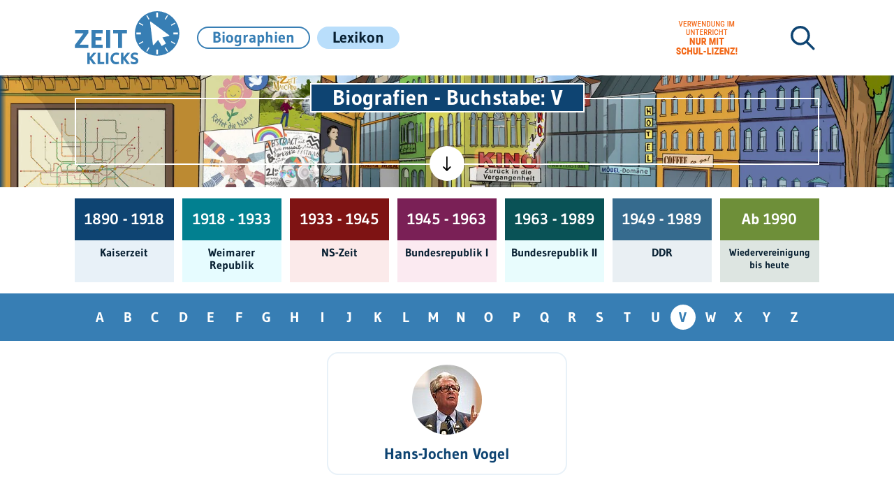

--- FILE ---
content_type: text/html; charset=utf-8
request_url: https://www.zeitklicks.de/biographien/v
body_size: 4718
content:
<!DOCTYPE html>
<html lang="de-DE">
<head>
    <meta charset="utf-8">

<!-- 
	This website is powered by TYPO3 - inspiring people to share!
	TYPO3 is a free open source Content Management Framework initially created by Kasper Skaarhoj and licensed under GNU/GPL.
	TYPO3 is copyright 1998-2026 of Kasper Skaarhoj. Extensions are copyright of their respective owners.
	Information and contribution at https://typo3.org/
-->


<title>Biografien - Buchstabe: V | Zeitklicks</title>
<meta name="generator" content="TYPO3 CMS">
<meta name="robots" content="noindex,follow">
<meta name="viewport" content="width=device-width, initial-scale=1.0, minimum-scale=1.0">
<meta name="twitter:card" content="summary">


<link rel="stylesheet" href="/typo3temp/assets/css/b1aacc26e93255f81dc41a81cd34c19f.css?1748269593" media="all">
<link rel="stylesheet" href="https://www.zeitklicks.de/fileadmin/public/dist/fonts.css" media="all">
<link rel="stylesheet" href="https://www.zeitklicks.de/fileadmin/public/dist/style.css" media="all">



<script src="/_assets/a739cde70213a0694aa04d93c7b9812c/Javascript/optout.js?1765902448"></script>


<link rel="apple-touch-icon" sizes="180x180" href="https://www.zeitklicks.de/fileadmin/public/img/favicon/apple-touch-icon.png">
        <link rel="icon" type="image/png" sizes="32x32" href="https://www.zeitklicks.de/fileadmin/public/img/favicon/favicon-32x32.png">
        <link rel="icon" type="image/png" sizes="16x16" href="https://www.zeitklicks.de/fileadmin/public/img/favicon/favicon-16x16.png">
        <link rel="manifest" href="https://www.zeitklicks.de/fileadmin/public/img/favicon/site.webmanifest">
        <link rel="mask-icon" href="https://www.zeitklicks.de/fileadmin/public/img/favicon/safari-pinned-tab.svg" color="#5bbad5">
        <meta name="msapplication-config" content="https://www.zeitklicks.de/fileadmin/public/img/favicon/browserconfig.xml">
        <meta name="theme-color" content="#ffffff">        <!-- Matomo -->
        <script>
            var _paq = window._paq = window._paq || [];
            /* tracker methods like "setCustomDimension" should be called before "trackPageView" */
            _paq.push(["disableCookies"]);
            _paq.push(['trackPageView']);
            _paq.push(['enableLinkTracking']);
            (function() {
                var u="https://matomo.kinderzeitmaschine.de/";
                _paq.push(['setTrackerUrl', u+'matomo.php']);
                _paq.push(['setSiteId', '2']);
                var d=document, g=d.createElement('script'), s=d.getElementsByTagName('script')[0];
                g.async=true; g.src=u+'matomo.js'; s.parentNode.insertBefore(g,s);
            })();
        </script>
        <!-- End Matomo Code -->        <!-- Global site tag (gtag.js) - Google Analytics -->
        <script async src="https://www.googletagmanager.com/gtag/js?id=UA-135786743-2"></script>
        <script>
            window.dataLayer = window.dataLayer || [];
            function gtag(){dataLayer.push(arguments);}

            gtag('consent', 'default', {
                'ad_storage': 'denied'
            });

            gtag('js', new Date());
            gtag('config', 'UA-135786743-2');
        </script>    <script data-cmp-vendor="s1541" class="cmplazyload" data-cmp-src="https://cdn.qualitymedianetwork.de/delivery/zeitklicks.de.js" async></script>    <script type="text/javascript" data-cmp-ab="1" src="https://cdn.consentmanager.net/delivery/autoblocking/bb97102082302.js" data-cmp-host="a.delivery.consentmanager.net" data-cmp-cdn="cdn.consentmanager.net" data-cmp-codesrc="0"></script>
<link rel="canonical" href="https://www.zeitklicks.de/biographien/v">
</head>
<body>
<script> var __zkConfig = {}; __zkConfig.baseUrl = 'https://www.zeitklicks.de/';
</script><div id="qmn4461" data-height="1" data-width="1" data-responsive="desktop" style="display: none"></div><div id="qmn4468" data-height="1" data-width="1" data-responsive="mobile" style="display: none"></div><div id="page-wrapper" class=""><header id="main-menu-wrapper"><div class="content-container flex"><a id="logo" title="Zeitklicks" href="/"><img alt="Zeitklicks" src="/fileadmin/public/img/general/logo.svg" width="151" height="76" /></a><div class="menu-wrapper"><nav id="main-navigation"><ul id="main-menu" class="flex styleless"><li class="menu-entry"><a href="/biographien/a" class="active"><span class="link-title">Biographien</span></a></li><li class="menu-entry"><a href="/lexikon/a" class=""><span class="link-title">Lexikon</span></a></li></ul></nav><a href="https://www.schul-lizenz.de/" class="school-notice-wrapper" target="_blank"><div class="school-notice" title="Schul-Lizenz im Unterricht notwendig"></div></a><div class="search-box-wrapper with-school-notice"><form class="search-box flex indexed-search-form" action="/suche/nach" method="post"><div><input type="hidden" name="tx_indexedsearch_pi2[__referrer][@extension]" value="Zeitklicks" ><input type="hidden" name="tx_indexedsearch_pi2[__referrer][@controller]" value="SearchBox" ><input type="hidden" name="tx_indexedsearch_pi2[__referrer][@action]" value="show" ><input type="hidden" name="tx_indexedsearch_pi2[__referrer][arguments]" value="YTowOnt93637d70b5aa42fbf8368b7c8708419050d2ccfd8" ><input type="hidden" name="tx_indexedsearch_pi2[__referrer][@request]" value="{&quot;@extension&quot;:&quot;Zeitklicks&quot;,&quot;@controller&quot;:&quot;SearchBox&quot;,&quot;@action&quot;:&quot;show&quot;}ea95b28e720a86d3e6e8698cc2cd74836b28547a" ><input type="hidden" name="tx_indexedsearch_pi2[__trustedProperties]" value="{&quot;search&quot;:{&quot;pointer&quot;:1,&quot;sword&quot;:1}}840d11aeccdea2a59a42d727cc86456c8ba6fce6" ></div><input class="indexed-search-pointer" type="hidden" name="tx_indexedsearch_pi2[search][pointer]" value="0" /><input aria-label="Suchbegriff eingeben" class="search-field blue-border-color" type="text" name="tx_indexedsearch_pi2[search][sword]" value="" required="required" /><button class="search-submit-button" type="submit" aria-label="Suchen"><svg xmlns="http://www.w3.org/2000/svg" xmlns:xlink="http://www.w3.org/1999/xlink" width="48" height="48" viewBox="0 0 48 48" class="icon-image dark-blue-svg-color"><path d="M13.872,27.764a13.838,13.838,0,0,0,8.5-2.921l9.169,9.169a1.724,1.724,0,0,0,2.438-2.438l-9.169-9.169a13.864,13.864,0,1,0-10.942,5.359ZM6.5,6.534a10.419,10.419,0,1,1,0,14.735h0A10.381,10.381,0,0,1,6.451,6.588L6.5,6.534Z" transform="translate(7.001 6.965)"/></svg></button><svg xmlns="http://www.w3.org/2000/svg" xmlns:xlink="http://www.w3.org/1999/xlink" version="1.1" x="0px" y="0px" viewBox="0 0 48 48" style="enable-background:new 0 0 48 48;" xml:space="preserve" class="icon-image close-icon hidden dark-blue-svg-color"><path d="M26.4,24l10.1-10.1c0.7-0.6,0.7-1.7,0.1-2.4c-0.6-0.7-1.7-0.7-2.4-0.1l-0.1,0.1L24,21.6L13.9,11.5c-0.7-0.6-1.7-0.6-2.4,0.1c-0.6,0.6-0.6,1.6,0,2.3L21.6,24L11.5,34.1c-0.7,0.6-0.7,1.7,0,2.4c0.6,0.7,1.7,0.7,2.4,0l0,0L24,26.4l10.1,10.1c0.6,0.7,1.7,0.7,2.4,0c0.7-0.6,0.7-1.7,0-2.4l0,0L26.4,24z"/></svg></form></div></div><a href="https://www.schul-lizenz.de/" class="school-notice-wrapper mobile" target="_blank"><div class="school-notice" title="Schul-Lizenz im Unterricht notwendig"></div></a><div class="mobile-menu-icon"><svg xmlns="http://www.w3.org/2000/svg" enable-background="new 0 0 48 48" version="1.1" viewBox="0 0 48 48" xml:space="preserve" class="icon-image dark-blue-svg-color menu-icon"><path d="m40 25.6h-32c-0.9-0.1-1.5-0.9-1.5-1.9 0.1-0.9 0.7-1.6 1.5-1.6h32c0.9 0.1 1.5 0.9 1.5 1.9-0.1 0.9-0.7 1.6-1.5 1.6z"/><path d="m40 37.8h-32c-0.8 0-1.5-0.8-1.5-1.8 0-0.9 0.6-1.7 1.5-1.8h32c0.8 0 1.5 0.8 1.5 1.8 0 0.9-0.6 1.7-1.5 1.8z"/><path d="M40,13.8H8c-0.9-0.1-1.5-0.9-1.5-1.9C6.6,11,7.2,10.3,8,10.2h32c0.9,0.1,1.5,0.9,1.5,1.9C41.4,13,40.8,13.7,40,13.8z"/></svg><svg xmlns="http://www.w3.org/2000/svg" xmlns:xlink="http://www.w3.org/1999/xlink" version="1.1" x="0px" y="0px" viewBox="0 0 48 48" style="enable-background:new 0 0 48 48;" xml:space="preserve" class="icon-image dark-blue-svg-color menu-close-icon"><path d="M26.4,24l10.1-10.1c0.7-0.6,0.7-1.7,0.1-2.4c-0.6-0.7-1.7-0.7-2.4-0.1l-0.1,0.1L24,21.6L13.9,11.5c-0.7-0.6-1.7-0.6-2.4,0.1c-0.6,0.6-0.6,1.6,0,2.3L21.6,24L11.5,34.1c-0.7,0.6-0.7,1.7,0,2.4c0.6,0.7,1.7,0.7,2.4,0l0,0L24,26.4l10.1,10.1c0.6,0.7,1.7,0.7,2.4,0c0.7-0.6,0.7-1.7,0-2.4l0,0L26.4,24z"/></svg></div></div></header><main><div class="dark-blue-background epoch-background-color header-image-outer-wrapper"><div class="flex content-container no-padding header-content-wrapper start closed"><h1 class="header-title epoch-background-color"> Biografien - Buchstabe: V </h1><div class="header-image-wrapper"><div class="epoch-gradient"></div><a class="link kzm" aria-label="Kinderzeitmaschine" href="https://www.kinderzeitmaschine.de/" target="_blank"></a><a class="link kwr" aria-label="Kinderweltreise" href="https://www.kinderweltreise.de/" target="_blank"></a><img class="header-image epoch" alt="Zeitklicks" src="/fileadmin/public/img/epoch/start.webp" width="1920" height="700" /></div><div class="toggle-header-button"><svg xmlns="http://www.w3.org/2000/svg" xmlns:xlink="http://www.w3.org/1999/xlink" width="60" height="60" viewBox="0 0 60 60" class="icon-image"><path d="M24.225,300.245H4.159L7.918,304a1.145,1.145,0,1,1-1.62,1.62L2.875,302.2.589,299.906a1.142,1.142,0,0,1,0-1.611L6.3,292.58a1.145,1.145,0,1,1,1.62,1.62L4.15,297.959H24.284a1.144,1.144,0,1,1-.059,2.287Z" transform="translate(16.742 -269.234)"/></svg></div></div></div><div class="content-container"><ul id="epoch-menu" class="styleless flex" data-swiper><li class="epoch-entry epoch-imperial-border-color"><a href="/kaiserzeit/politik"><div class="time-period epoch-imperial-background flex center center-text"> 1890 - 1918 </div><div class="epoch-title epoch-imperial-light-background center-text"><p>Kaiserzeit</p></div></a></li><li class="epoch-entry epoch-weimar-republic-border-color"><a href="/weimarer-republik/politik"><div class="time-period epoch-weimar-republic-background flex center center-text"> 1918 - 1933 </div><div class="epoch-title epoch-weimar-republic-light-background center-text"><p>Weimarer Republik</p></div></a></li><li class="epoch-entry epoch-ns-border-color"><a href="/nationalsozialismus/politik"><div class="time-period epoch-ns-background flex center center-text"> 1933 - 1945 </div><div class="epoch-title epoch-ns-light-background center-text"><p>NS-Zeit</p></div></a></li><li class="epoch-entry epoch-brd1-border-color"><a href="/bundesrepublik-i/politik"><div class="time-period epoch-brd1-background flex center center-text"> 1945 - 1963 </div><div class="epoch-title epoch-brd1-light-background center-text"><p>Bundes­republik I</p></div></a></li><li class="epoch-entry epoch-brd2-border-color"><a href="/bundesrepublik-ii/politik"><div class="time-period epoch-brd2-background flex center center-text"> 1963 - 1989 </div><div class="epoch-title epoch-brd2-light-background center-text"><p>Bundes­republik II</p></div></a></li><li class="epoch-entry epoch-ddr-border-color"><a href="/ddr/politik"><div class="time-period epoch-ddr-background flex center center-text"> 1949 - 1989 </div><div class="epoch-title epoch-ddr-light-background center-text"><p>DDR</p></div></a></li><li class="epoch-entry epoch-today-border-color"><a href="/wiedervereinigung-bis-heute/politik"><div class="time-period epoch-today-background flex center center-text"> Ab 1990 </div><div class="epoch-title epoch-today-light-background center-text"><p>Wieder­ver­einigung bis heute</p></div></a></li></ul></div><!--TYPO3SEARCH_begin--><!--TYPO3SEARCH_end--><div class="blue-background"><div class="content-container"><ul id="alphabet-menu" class="styleless flex" data-swiper><li class="entry"><a href="/biographien/a" class=""><span class="center-text"><p>A</p></span></a></li><li class="entry"><a href="/biographien/b" class=""><span class="center-text"><p>B</p></span></a></li><li class="entry"><a href="/biographien/c" class=""><span class="center-text"><p>C</p></span></a></li><li class="entry"><a href="/biographien/d" class=""><span class="center-text"><p>D</p></span></a></li><li class="entry"><a href="/biographien/e" class=""><span class="center-text"><p>E</p></span></a></li><li class="entry"><a href="/biographien/f" class=""><span class="center-text"><p>F</p></span></a></li><li class="entry"><a href="/biographien/g" class=""><span class="center-text"><p>G</p></span></a></li><li class="entry"><a href="/biographien/h" class=""><span class="center-text"><p>H</p></span></a></li><li class="entry"><a href="/biographien/i" class=""><span class="center-text"><p>I</p></span></a></li><li class="entry"><a href="/biographien/j" class=""><span class="center-text"><p>J</p></span></a></li><li class="entry"><a href="/biographien/k" class=""><span class="center-text"><p>K</p></span></a></li><li class="entry"><a href="/biographien/l" class=""><span class="center-text"><p>L</p></span></a></li><li class="entry"><a href="/biographien/m" class=""><span class="center-text"><p>M</p></span></a></li><li class="entry"><a href="/biographien/n" class=""><span class="center-text"><p>N</p></span></a></li><li class="entry"><a href="/biographien/o" class=""><span class="center-text"><p>O</p></span></a></li><li class="entry"><a href="/biographien/p" class=""><span class="center-text"><p>P</p></span></a></li><li class="entry"><a href="/biographien/q" class=""><span class="center-text"><p>Q</p></span></a></li><li class="entry"><a href="/biographien/r" class=""><span class="center-text"><p>R</p></span></a></li><li class="entry"><a href="/biographien/s" class=""><span class="center-text"><p>S</p></span></a></li><li class="entry"><a href="/biographien/t" class=""><span class="center-text"><p>T</p></span></a></li><li class="entry"><a href="/biographien/u" class=""><span class="center-text"><p>U</p></span></a></li><li class="entry"><a href="/biographien/v" class="active"><span class="center-text"><p>V</p></span></a></li><li class="entry"><a href="/biographien/w" class=""><span class="center-text"><p>W</p></span></a></li><li class="entry"><a href="/biographien/default-title" class=""><span class="center-text"><p>X</p></span></a></li><li class="entry"><a href="/biographien/y" class=""><span class="center-text"><p>Y</p></span></a></li><li class="entry"><a href="/biographien/z" class=""><span class="center-text"><p>Z</p></span></a></li></ul></div></div><!--TYPO3SEARCH_begin--><div class="content-container"><div class="biography-content-wrapper"><ul id="biography-list" class="epoch-grid-menu styleless"><li class="epoch-menu-entry with-border epoch-light-border-color"><a href="/biographien/v/vogel-hans-jochen"><div class="entry-preview-image epoch-background-color teaser-image centered"><img src="/fileadmin/_processed_/8/2/csm_Bundesarchiv_B_145_Bild-F079283-0006__Muenster__SPD-Parteitag__Vogel_b7cb978e2e.jpg" width="100" height="100" alt="Vogel Politiker" title="Hans-Jochen Vogel" /></div><div class="entry-details"><h3 class="center-text no-margin-top no-margin-bottom">Hans-Jochen Vogel</h3></div></a></li></ul></div></div><!--TYPO3SEARCH_end--></main><footer class="content-container"><ul id="supporter-list" class="styleless flex center"><li><a href="https://www.kultourkonzepte.de/" target="_blank"><img class="supporter-1" alt="KultourKonzepte" src="/fileadmin/public/img/footer/logo_supporter_1.png" width="270" height="58" /></a></li><li><a href="https://www.kids-interactive.de/" target="_blank"><img class="supporter-2" alt="KIDS interactive" src="/fileadmin/public/img/footer/logo_supporter_2.png" width="156" height="73" /></a></li></ul><div id="promoter-wrapper"><span class="promoter-notice">Gefördert in den Jahren 2011 bis 2013 von:</span><ul id="promoter-list" class="styleless flex center"><li><a href="http://www.enfk.de/" target="_blank"><img class="promoter-1" alt="Ein Netz für Kinder" src="/fileadmin/public/img/footer/logo_promoter_1.png" width="326" height="70" /></a></li><li><a href="https://www.bmfsfj.de/" target="_blank"><img class="promoter-2" alt="Bundesministeriums für Familie, Senioren, Frauen und Jugend" src="/fileadmin/public/img/footer/logo_promoter_2.png" width="184" height="70" /></a></li><li><a href="https://www.bundesregierung.de/breg-de/bundesregierung/staatsministerin-fuer-kultur-und-medien" target="_blank"><img class="promoter-3" alt="Die Beauftragte der Bundesregierung für Kultur und Medien" src="/fileadmin/public/img/footer/logo_promoter_3.png" width="225" height="70" /></a></li></ul></div><div id="footer-menu-wrapper"><ul class="footer-menu styleless"><li class="footer-entry"><a href="/">Startseite</a></li><li class="footer-entry"><a href="/kontakt" title="Kontakt">Kontakt</a></li><li class="footer-entry"><a href="/impressum" title="Impressum">Impressum</a></li><li class="footer-entry"><a href="/datenschutz" title="Datenschutz">Datenschutz</a></li><li class="footer-entry"><a href="/presse" title="Presse">Presse</a></li><li class="footer-entry"><a href="/links" title="Links">Links</a></li><li class="footer-entry"><a href="/warum-werbung" title="Warum Werbung?">Warum Werbung?</a></li></ul></div></footer></div>

<script src="https://www.zeitklicks.de/fileadmin/public/dist/common.js"></script>
<script src="https://www.zeitklicks.de/fileadmin/public/dist/vendor.js"></script>
<script src="https://www.zeitklicks.de/fileadmin/public/dist/main.js"></script>

<script>var __gaId = '{$kids_helper.gaId}'; __initGoogle();</script>
</body>
</html>

--- FILE ---
content_type: text/css; charset=utf-8
request_url: https://www.zeitklicks.de/fileadmin/public/dist/fonts.css
body_size: 46
content:
@font-face{font-display:swap;font-family:Alegreya Sans;font-style:normal;font-weight:400;src:url(fonts/alegreya-sans-latin-400-normal.woff2) format("woff2"),url(fonts/alegreya-sans-latin-400-normal.woff) format("woff")}@font-face{font-display:swap;font-family:Alegreya Sans;font-style:italic;font-weight:400;src:url(fonts/alegreya-sans-latin-400-italic.woff2) format("woff2"),url(fonts/alegreya-sans-latin-400-italic.woff) format("woff")}@font-face{font-display:swap;font-family:Alegreya Sans;font-style:normal;font-weight:500;src:url(fonts/alegreya-sans-latin-500-normal.woff2) format("woff2"),url(fonts/alegreya-sans-latin-500-normal.woff) format("woff")}@font-face{font-display:swap;font-family:Alegreya Sans;font-style:normal;font-weight:700;src:url(fonts/alegreya-sans-latin-700-normal.woff2) format("woff2"),url(fonts/alegreya-sans-latin-700-normal.woff) format("woff")}@font-face{font-display:swap;font-family:Gudea;font-style:normal;font-weight:700;src:url(fonts/gudea-latin-700-normal.woff2) format("woff2"),url(fonts/gudea-latin-700-normal.woff) format("woff")}

--- FILE ---
content_type: application/javascript; charset=utf-8
request_url: https://www.zeitklicks.de/fileadmin/public/dist/main.js
body_size: 4615
content:
(self.webpackChunkzeitklicks=self.webpackChunkzeitklicks||[]).push([[792],{2089:(e,t,n)=>{var i=globalThis.document,a=i.getElementById("content"),s=i.querySelectorAll("[data-tippy-content]");s.length>0&&n.e(871).then(n.bind(n,9244)).then(function(e){var t=e.default,n=e.hideAll;t(Array.from(s),{allowHTML:!0,placement:"top",animation:"scale",trigger:"mouseenter focus click",appendTo:a,interactive:!0,onShow:function(){n({duration:0})}}),globalThis.addEventListener("hashchange",function(){n({duration:0})})})},7277:()=>{var e=globalThis.__tcfapi,t=globalThis.document;e&&(console.log("tcfapi found"),e("addEventListener",2,function(e,n){var i,a;n&&("useractioncomplete"!==e.eventStatus&&"tcloaded"!==e.eventStatus||(e.vendor.consents[755]||e.vendor.legitimateInterests[755])&&(i=t.createElement("script"),a=t.getElementsByTagName("script")[0],i.async=!0,i.type="text/javascript",i.src="https://pagead2.googlesyndication.com/pagead/js/adsbygoogle.js?client=ca-pub-9979106477930194",a.parentNode.insertBefore(i,a),console.log("google adsense active")))}));var n=function(e){var n=arguments.length>1&&void 0!==arguments[1]?arguments[1]:0,i=arguments.length>2&&void 0!==arguments[2]&&arguments[2],a=t.querySelector(e);if(a)if(null===t.querySelector("#epoch-audio-conversation-list")&&null===t.querySelector("#epoch-article-video-list")){var s=t.querySelectorAll(".frame p");if(s){if((s.length>n+1?n:0)!==n&&i)return;var o=s[s.length>n+1?n:0];o&&(o.after(a),console.log("Ad ".concat(e," moved into text block")))}}else console.warn("Ad ".concat(e," not moved, list found"));else console.warn("Ad ".concat(e," not found"))};n("#billboard-wrapper"),n("#qmn4467"),n(".video-ad-wrapper",2,!0)},8462:(e,t,n)=>{"use strict";n(3460);var i=n(4692),a=n.n(i),s=n(2522),o=n.n(s),r=n(3820),l=n.n(r),h=n(4563),c=n.n(h),d=n(9481),u=n.n(d),f=n(3434),p=n.n(f),v=n(548),g=n.n(v),w=n(7523),m=n(3684),k=n(4164),y=n(2098);const b=y.A.createBreakpointController({mobile:0,tablet:801,desktop:961});function C(){try{var e=!Boolean.prototype.valueOf.call(Reflect.construct(Boolean,[],function(){}))}catch(e){}return(C=function(){return!!e})()}function x(e,t,n){(function(e,t){if(t.has(e))throw new TypeError("Cannot initialize the same private elements twice on an object")})(e,t),t.set(e,n)}function A(e,t){return e.get(W(e,t))}function M(e,t,n){return e.set(W(e,t),n),n}function W(e,t,n){if("function"==typeof e?e===t:e.has(t))return arguments.length<3?t:n;throw new TypeError("Private element is not present on this object")}var T="transitionend",E=function(e){k.A.windowTo(e.offset().top-10,{duration:.2})},_=new WeakMap,H=new WeakMap,L=function(e){function t(e){var n,i,s,r;return o()(this,t),i=this,s=t,s=u()(s),n=c()(i,C()?Reflect.construct(s,[],u()(i).constructor):s.apply(i,r)),g()(n,"tabNode",null),x(n,_,null),x(n,H,!1),n.tabNode=a()(e),M(_,n,n.tabNode.children(".accordion-body")),a().data(e,"tab",n),n}return p()(t,e),l()(t,[{key:"_getContentHeight",value:function(){var e=A(_,this).addClass("auto-height").height();return A(_,this).removeClass("auto-height"),e}},{key:"toggle",value:function(){"desktop"!==b.viewport?A(H,this)?this.close():this.open():E(this.tabNode)}},{key:"open",value:function(){var e=this;if(!A(H,this)){A(_,this).off(T).css("height",0);var t=this._getContentHeight();this.setFrameTimer("nextFrame",{after:1,repeat:0,callback:function(){A(_,e).css("height",t),A(_,e).one(T,function(){A(_,e).css("height",""),E(e.tabNode)})}}),this.tabNode.addClass("open"),M(H,this,!0)}}},{key:"close",value:function(){var e=this;A(H,this)&&(A(_,this).off(T).css("height",A(_,this).css("height")),this.setFrameTimer("nextFrame",{after:1,repeat:0,callback:function(){A(_,e).css("height",0)}}),this.tabNode.removeClass("open"),M(H,this,!1))}}])}((0,w.A)().with(m.A)),z=a()("body"),P=a()(".accordion-tab"),j=[],B=globalThis.location;P.each(function(){var e=new L(this);j.push(e)});var I=function(){var e,t=B.hash.substring(1),n=a()('dl[data-item-id="'.concat(t,'"]')).data("tab");n&&(n.toggle(),e=n,j.filter(function(t){return t!==e}).forEach(function(e){e.close()}))};globalThis.addEventListener("hashchange",I),I(),z.on("click",".accordion-header",function(){var e=a()(this.parentNode);B.hash=e.data("itemId")}),n(7277),n(4167),a().featherlight.prototype.afterContent=function(){var e=this.$currentTarget,t=this.$instance,n=e.next().find(".legal-caption").text(),i=t.find(".featherlight-content"),s=e.next().clone();s.find("span").remove(),s=s.text(),a()("<div/>",{class:"lightbox-underline",text:s,appendTo:i}),a()("<div/>",{class:"legal-caption",text:n,appendTo:i})};var N=n(5880),q=a()(".toggle-header-button"),S=a()(".header-content-wrapper"),O=S.find(".header-image-wrapper"),F=S.hasClass("closed"),D=function(){N.Ay.set(S,{clearProps:"height"})};q.on("click",function(){var e;e=[O.height(),160],F&&(e=e.reverse()),N.Ay.fromTo(S,{height:e[0],duration:.3,ease:"power1.inOut"},{height:e[1],ease:"power1.inOut",onComplete:D}),F=!F,setTimeout(function(){return S.toggleClass("closed")},1)});var R=n(1405);function X(e,t,n){(function(e,t){if(t.has(e))throw new TypeError("Cannot initialize the same private elements twice on an object")})(e,t),t.set(e,n)}function $(e,t){return e.get(J(e,t))}function G(e,t,n){return e.set(J(e,t),n),n}function J(e,t,n){if("function"==typeof e?e===t:e.has(t))return arguments.length<3?t:n;throw new TypeError("Private element is not present on this object")}var K=new WeakMap,Q=new WeakMap,U=new WeakMap,V=new WeakMap,Y=new WeakMap,Z=function(){return l()(function e(t){var n=arguments.length>1&&void 0!==arguments[1]?arguments[1]:0;o()(this,e),X(this,K,null),X(this,Q,null),X(this,U,null),X(this,V,null),X(this,Y,null),G(K,this,t),G(Q,this,t.find(".slide").css("pointerEvents","none")),G(U,this,t.find(".arrow")),G(V,this,t.find(".slider-images > .image-wrapper"));var i=$(Q,this).length;G(Y,this,new R.A(i,!1)),$(Q,this).eq(n).css({opacity:1,pointerEvents:"auto"}).addClass("current"),$(Y,this).index=n,$(K,this).on("click",this._clickHandler.bind(this)),$(Y,this).on("change",this._slideHandler.bind(this))},[{key:"_clickHandler",value:function(e){var t=e.target;return t.hasAttribute("data-slide")&&($(Y,this).index=parseInt(t.getAttribute("data-slide"),10)),t.hasAttribute("data-slider-prev")&&this.prev(),t.hasAttribute("data-slider-next")&&this.next(),!1}},{key:"_slideHandler",value:function(e){var t=$(Q,this).parent(),n=$(Q,this).get(e.lastIndex),i=$(Q,this).get(e.index),a=e.diff<0?-1:1;t.css("height",t.height()),n.classList.add("fadeout"),n.classList.remove("current"),i.classList.add("fadein"),i.classList.add("current"),N.Ay.fromTo(n,{opacity:1,x:0,duration:.4},{opacity:0,x:-200*a,onComplete:function(){n.classList.remove("fadeout"),n.style.pointerEvents="none",t.css("height","")}}),N.Ay.fromTo(i,{opacity:0,x:200*a,duration:.4},{opacity:1,x:0,onComplete:function(){i.classList.remove("fadein"),i.style.pointerEvents="auto"}}),this._updateButtons()}},{key:"next",value:function(){$(Y,this).next()}},{key:"prev",value:function(){$(Y,this).prev()}},{key:"_updateButtons",value:function(){var e=$(Y,this),t=$(U,this);$(V,this).removeClass("active").eq(e.index).addClass("active"),t.filter(".left")[e.isFirst()?"addClass":"removeClass"]("disabled"),t.filter(".right")[e.isLast()?"addClass":"removeClass"]("disabled")}}])}();(function(e){e.each(function(){new Z(a()(this))})})(a()(".image-slider-wrapper"));var ee=a()("#page-wrapper"),te=a()(".mobile-menu-icon"),ne=a()("#main-menu-wrapper");te.on("click",function(){ee.toggleClass("menu-open"),ne.toggleClass("menu-open")});var ie=a()(".search-box-wrapper"),ae=ie.find(".search-submit-button"),se=ie.find(".close-icon"),oe=ie.find(".search-field"),re=a()(".school-notice-wrapper");ae.on("click",function(e){"mobile"!==b.viewport&&(ie.hasClass("active")||(e.preventDefault(),e.stopPropagation()),ie.addClass("active"),re.addClass("invisible"),oe.trigger("focus"),""===oe.val()&&(ae.addClass("hidden"),se.removeClass("hidden")))}),oe.on("input",function(e){""===e.target.value?(ae.addClass("hidden"),se.removeClass("hidden")):(ae.removeClass("hidden"),se.addClass("hidden"))}),se.on("click",function(){""===oe.val()&&(ie.removeClass("active"),re.removeClass("invisible"),ae.removeClass("hidden"),se.addClass("hidden"))}),y.A.on("resize",function(){ie.removeClass("active"),re.removeClass("invisible")});var le=a()("body"),he=!1;le.on("click",'.simple-language-box:not(".unfolded") > .header',function(e){if(!he){var t=a()(e.currentTarget).parent();t.hasClass("open")?function(e){var t=e.find(".content-wrapper"),n=N.Ay.timeline();he=!0,n.to(t,{height:0,duration:.2,clearProps:"all",ease:"power1.out",onComplete:function(){he=!1,e.removeClass("open")}})}(t):function(e){var t=function(e){e.addClass("auto-size");var t=e.width(),n=e.height();return e.removeClass("auto-size"),{width:t,height:n}}(e),n=t.width,i=t.height,a=e.find(".header"),s=e.find(".content-wrapper");he=!0,N.Ay.set(s,{width:0,height:a.outerHeight()}),N.Ay.timeline().to(s,{width:n,duration:.2,ease:"power1.out"}).to(s,{height:i,duration:.4,clearProps:"all",ease:"power1.out",onComplete:function(){he=!1}}),e.addClass("open")}(t)}});var ce=n(9987),de=n.n(ce),ue=n(4651);function fe(e,t,n){(function(e,t){if(t.has(e))throw new TypeError("Cannot initialize the same private elements twice on an object")})(e,t),t.set(e,n)}function pe(e,t){return e.get(ge(e,t))}function ve(e,t,n){return e.set(ge(e,t),n),n}function ge(e,t,n){if("function"==typeof e?e===t:e.has(t))return arguments.length<3?t:n;throw new TypeError("Private element is not present on this object")}var we=function(e,t){a()(e).toggleClass(t)},me=new WeakMap,ke=new WeakMap,ye=new WeakMap,be=new WeakMap,Ce=new WeakMap,xe=new WeakMap,Ae=new WeakMap,Me=new WeakMap,We=function(){return l()(function e(t){var n=arguments.length>1&&void 0!==arguments[1]?arguments[1]:10;o()(this,e),fe(this,me,null),fe(this,ke,!1),fe(this,ye,null),fe(this,be,0),fe(this,Ce,0),fe(this,xe,null),fe(this,Ae,null),fe(this,Me,null),ve(me,this,t),ve(ye,this,pe(me,this).children()),ve(be,this,pe(ye,this).length),ve(xe,this,pe(me,this).parent()),ve(Ae,this,pe(xe,this).find(".arrow")),ve(Ce,this,n);var i=Math.ceil(pe(be,this)/pe(Ce,this));ve(Me,this,new R.A(i,!1)),pe(Ae,this).on("click",this._clickHandler.bind(this)),pe(Me,this).on("change",this._slideHandler.bind(this)),this._initialize()},[{key:"_initialize",value:function(){var e=Math.floor(pe(ye,this).filter(".active").index()/pe(Ce,this));pe(Me,this).index=e,this._updateArrows(),ve(ke,this,!0)}},{key:"_clickHandler",value:function(e){var t=e.target;return t.hasAttribute("data-slider-prev")&&this.prev(),t.hasAttribute("data-slider-next")&&this.next(),!1}},{key:"_slideHandler",value:function(e){var t=this,n=e.diff<0?-1:1,i=e.index,a=e.lastIndex,s=pe(Ce,this)*i,o=pe(Ce,this)*a,r=this._getEntryArray(s,o),l=r.hideEntries,h=r.showEntries;if(!pe(ke,this))return we(l,"hidden"),we(h,"hidden"),void this._updateArrows();N.Ay.timeline().to(l,{duration:.2,x:-80*n,opacity:0,ease:"power1.inOut",stagger:.05}).call(we,[l,"hidden"]).call(function(){t._updateArrows()}).set(h,{opacity:0,x:"+=".concat(80*n)}).call(we,[h,"hidden"]).to(h,{duration:.2,opacity:1,x:0,ease:"power1.inOut",stagger:.05}).set([].concat(de()(h),de()(l)),{clearProps:"all"})}},{key:"_getEntriesByIndexArray",value:function(e){var t=[];for(var n in e)t.push(pe(ye,this).eq(e[n]));return t.filter(function(e){return 0!==e.length})}},{key:"_getEntryArray",value:function(e,t){var n=(0,ue.A)(t,t+pe(Ce,this)-1),i=(0,ue.A)(e,e+pe(Ce,this)-1);return{hideEntries:this._getEntriesByIndexArray(n),showEntries:this._getEntriesByIndexArray(i)}}},{key:"_updateArrows",value:function(){var e=pe(Me,this),t=pe(Ae,this);t.filter(".left")[e.atFirstPosition?"addClass":"removeClass"]("disabled"),t.filter(".right")[e.atLastPosition?"addClass":"removeClass"]("disabled")}},{key:"next",value:function(){pe(Me,this).next()}},{key:"prev",value:function(){pe(Me,this).prev()}}])}();function Te(e,t,n){Ee(e,t),t.set(e,n)}function Ee(e,t){if(t.has(e))throw new TypeError("Cannot initialize the same private elements twice on an object")}function _e(e,t){return e.get(Le(e,t))}function He(e,t,n){return e.set(Le(e,t),n),n}function Le(e,t,n){if("function"==typeof e?e===t:e.has(t))return arguments.length<3?t:n;throw new TypeError("Private element is not present on this object")}a()("[data-slider]").each(function(e,t){var n=a()(t),i=n.data("slider-itemcount");new We(n,i)});var ze=!1,Pe=function(e){e.stopPropagation(),e.preventDefault()},je=function(e){var t=e.changedTouches,n=e.clientX;return t?t[0].clientX:n},Be=new WeakMap,Ie=new WeakMap,Ne=new WeakMap,qe=new WeakMap,Se=new WeakMap,Oe=new WeakMap,Fe=new WeakMap,De=new WeakMap,Re=new WeakMap,Xe=new WeakMap,$e=new WeakMap,Ge=new WeakSet,Je=new WeakMap,Ke=new WeakMap,Qe=new WeakMap,Ue=new WeakMap,Ve=new WeakMap,Ye=function(){return l()(function e(t){var n,i=this;o()(this,e),Ee(this,n=Ge),n.add(this),Te(this,Be,!0),Te(this,Ie,!1),Te(this,Ne,0),Te(this,qe,0),Te(this,Se,0),Te(this,Oe,0),Te(this,Fe,0),Te(this,De,null),Te(this,Re,null),Te(this,Xe,function(){_e(De,i).on("pointerup",_e(Ue,i)),_e(De,i).on("pointermove",_e(Qe,i)),_e(De,i).on("pointerleave",_e(Ve,i))}),Te(this,$e,function(){_e(De,i).off("pointerup",_e(Ue,i)),_e(De,i).off("pointermove",_e(Qe,i)),_e(De,i).off("pointerleave",_e(Ve,i))}),Te(this,Je,function(){var e=0;return _e(De,i).children().each(function(){e+=a()(this).outerWidth(!0)}),Math.round(e)}),Te(this,Ke,function(e){var t=-1*(_e(Ne,i)-e);return _e(qe,i)&&(t+=_e(qe,i)),t>0&&(t=0),t<_e(Se,i)&&(t=_e(Se,i)),t}),g()(this,"_downHandler",function(e){e.preventDefault(),He(Ne,i,je(e)),He(Se,i,_e(Re,i).width()-_e(Je,i).call(i)-_e(Oe,i)),_e(Xe,i).call(i),ze=!1}),Te(this,Qe,function(e){e.preventDefault();var t=je(e);Math.abs(t-_e(Ne,i))<10&&(ze=!0),_e(De,i).css("left","".concat(_e(Ke,i).call(i,t),"px"))}),Te(this,Ue,function(e){e.preventDefault(),_e($e,i).call(i),ze&&(_e(De,i)[0].addEventListener("click",Pe,{capture:!0}),globalThis.setTimeout(function(){_e(De,i)[0].removeEventListener("click",Pe,{capture:!0})}));var t=je(e);He(qe,i,_e(Ke,i).call(i,t)),ze=!1}),Te(this,Ve,function(e){_e(Ue,i).call(i,e)}),He(De,this,t),He(Re,this,_e(De,this).parent()),He(Be,this,void 0===_e(De,this).data("swiper-desktop")),_e(De,this).addClass("swiper-container"),_e(Re,this).addClass("swiper-wrapper"),He(Oe,this,2*parseInt(_e(De,this).css("margin-left"),10)),y.A.on("resize",function(e){i._resizeHandler(e)})},[{key:"_resizeHandler",value:function(e){if(_e(Fe,this)!==e.bodyWidth||!_e(Ie,this))if(He(Fe,this,e.bodyWidth),"desktop"===b.viewport&&_e(Be,this))this.disable();else{var t=_e(Re,this).width()-_e(Oe,this),n=_e(Je,this).call(this);He(Se,this,_e(Re,this).width()-_e(Je,this).call(this)-_e(Oe,this)),t<n&&!_e(Ie,this)?this.enable():t>=n&&_e(Ie,this)&&this.disable(),Le(Ge,this,Ze).call(this)}}},{key:"enable",value:function(){He(Ie,this,!0),_e(De,this).addClass("active"),_e(De,this).on("pointerdown",this._downHandler)}},{key:"disable",value:function(){He(Ie,this,!1),_e(De,this).removeClass("active"),_e(De,this).off("pointerdown",this._downHandler),_e($e,this).call(this),Le(Ge,this,et).call(this)}}])}();function Ze(){var e=_e(De,this).find(".active");if(0!==e.length&&_e(Ie,this)){var t=e[0].offsetLeft,n=Math.round(-1*t-_e(Oe,this)/2);He(qe,this,n<_e(Se,this)?_e(Se,this):n),_e(De,this).css("left","".concat(_e(qe,this),"px"))}}function et(){He(Ne,this,0),He(Se,this,0),He(qe,this,0),_e(De,this).css("left",0)}a()("[data-swiper]").each(function(e,t){new Ye(a()(t))}),n(2089),a()("*[data-plyr]").each(function(e,t){n.e(990).then(n.bind(n,9403)).then(function(e){new(0,e.default)(t)})})}},e=>{var t=t=>e(e.s=t);e.O(0,[76],()=>(t(4245),t(8462))),e.O()}]);